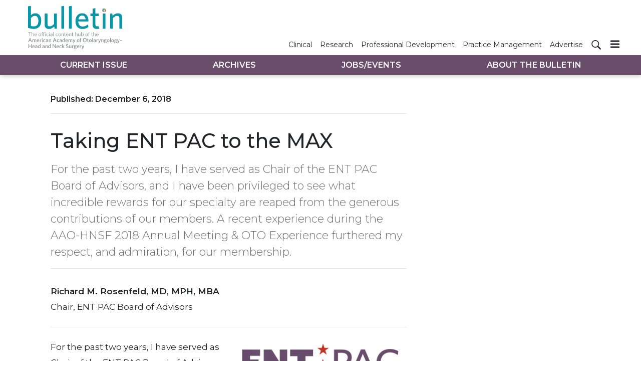

--- FILE ---
content_type: text/html; charset=utf-8
request_url: https://bulletin.entnet.org/home/article/21247441/taking-ent-pac-to-the-max
body_size: 9892
content:
<!doctype html><html lang="en-us" dir="ltr"><head><meta charset="utf-8"><meta http-equiv="X-UA-Compatible" content="IE=edge"><meta name="viewport" content="width=device-width, initial-scale=1, shrink-to-fit=no"><link rel="preconnect" href="https://cdn.parameter1.com"><link rel="stylesheet" href="https://cdn.parameter1.com/web-assets/ascend_hh/6001de6ce8e95f05158b4577/v2.5.0/dist/css/main-6ed470db.css"><script>
  (function (i,r) { i['__p1defer'] = r; i[r] = i[r] || function () { var args = arguments; (i[r].q = i[r].q || []).push(args); if (args[0] === 'register' && args[1] && args[1].init) args[1].init(); } })(window, 'deferScript');
  deferScript('init', { debug: false });
  </script><link rel="modulepreload" href="https://cdn.parameter1.com/deferred-script-loader/v1.0.1/lib.min.js" as="script"><link rel="modulepreload" href="https://cdn.parameter1.com/web-assets/ascend_hh/6001de6ce8e95f05158b4577/v2.5.0/dist/js/assets/index-919327ba.js" as="script" data-dsl-name="marko-web-core"><script>deferScript('register', { name: 'marko-web-core', src: 'https://cdn.parameter1.com/web-assets/ascend_hh/6001de6ce8e95f05158b4577/v2.5.0/dist/js/assets/index-919327ba.js', esm: true, on: 'ready', requestFrame: false, targetTag: 'body', init: function() { var w = window; w.markoCompQueue = w.markoCompQueue || []; var name = 'CMSBrowserComponents', methods = ['load', 'loadComponent'], queue = function(method) { return function() { w.markoCompQueue.push([method, arguments]) } }; w[name] = w[name] || {}; for (var i = 0; i < methods.length; i++) { var method = methods[i]; w[name][method] = w[name][method] || queue(method); } }, initOnly: false, onScriptBuild: function(script) {  }, onScriptLoad: function() { window.markoCompQueue.flush(); }, attrs: {}, delayMs: undefined });</script><link rel="preload" href="https://cdn.parameter1.com/lazysizes/v5.3.2.js" as="script" data-dsl-name="lazysizes"><script>deferScript('register', { name: 'lazysizes', src: 'https://cdn.parameter1.com/lazysizes/v5.3.2.js', esm: false, on: 'ready', requestFrame: false, targetTag: 'body', init: function() {  }, initOnly: false, onScriptBuild: function(script) {  }, onScriptLoad: function() {  }, attrs: {}, delayMs: undefined });</script><script nomodule src="https://cdn.parameter1.com/lazysizes/v5.3.2.js" data-dsl-name="lazysizes" async defer></script><script nomodule>
      document.createElement("picture");
    </script><script nomodule src="https://cdnjs.cloudflare.com/ajax/libs/picturefill/3.0.3/picturefill.min.js" async></script><link rel="apple-touch-icon" sizes="180x180" href="/apple-touch-icon.png"><link rel="icon" type="image/png" sizes="32x32" href="/favicon-32x32.png"><link rel="icon" type="image/png" sizes="16x16" href="/favicon-16x16.png"><link rel="manifest" href="/site.webmanifest"><link rel="modulepreload" href="https://cdn.parameter1.com/p1-events/v1.5.0/lib.min.js" as="script" data-dsl-name="p1events"><script>deferScript('register', { name: 'p1events', src: 'https://cdn.parameter1.com/p1-events/v1.5.0/lib.min.js', esm: true, on: 'load', requestFrame: true, targetTag: 'body', init: function() { var i = window, r = 'p1events'; i['__p1e'] = r; i[r] = i[r] || function() { (i[r].q = i[r].q || []).push(arguments); }; }, initOnly: false, onScriptBuild: function(script) {  }, onScriptLoad: function() {  }, attrs: {}, delayMs: undefined });</script><script>p1events('init', { tenant: 'ascend', realm: '6001de6ce8e95f05158b4577', env: 'production', debug: false, uri: 'https://events.parameter1.com/default/p1-website-events-enqueue', cookieDomain: 'bulletin.entnet.org', identityQueryBuilder: function(query, cookies) {  }, enableMindfulPlugin: false, mindfulPluginOptions: {}, enableGamPlugin: false, gamPluginOptions: {} });</script><script>var googletag = googletag || {}; googletag.cmd = googletag.cmd || [];</script><script async src="https://securepubads.g.doubleclick.net/tag/js/gpt.js"></script><script>(function(w,d,s,l,i){w[l]=w[l]||[];var f=d.getElementsByTagName(s)[0],j=d.createElement(s),dl=l!='dataLayer'?'&l='+l:'';j.async=true;j.src='https://www.googletagmanager.com/gtm.js?id='+i+dl;f.parentNode.insertBefore(j,f);})(window,document,'script','dataLayer','GTM-5XS5Z5K');</script><link rel="modulepreload" href="https://cdn.parameter1.com/native-x/v1.2.0/lib.min.js" as="script" data-dsl-name="fortnight"><script>deferScript('register', { name: 'fortnight', src: 'https://cdn.parameter1.com/native-x/v1.2.0/lib.min.js', esm: true, on: 'load', requestFrame: true, targetTag: 'body', init: function() { var i = window, r = 'fortnight'; i['FortnightObject'] = r; i[r] = i[r] || function() { (i[r].q = i[r].q || []).push(arguments); }; }, initOnly: false, onScriptBuild: function(script) {  }, onScriptLoad: function() {  }, attrs: {}, delayMs: undefined });</script><script>fortnight('init', { domain: 'https://delivery.mindfulcms.com/ascend/default/compat/native-website' });</script><script>dataLayer.push({"env":"production"});</script><title>Taking ENT PAC to the MAX | AAO-HNS Bulletin</title><meta name="description" property="og:description" item-prop="description" content="For the past two years, I have served as Chair of the ENT PAC Board of Advisors, and I have been privileged to see what incredible rewards for our specialty are reaped from the generous contributions of our members. A recent experience during the AAO-HNSF 2018 Annual Meeting & OTO Experience furthered my respect, and admiration, for our membership."><link rel="canonical" href="https://bulletin.entnet.org/home/article/21247441/taking-ent-pac-to-the-max"><meta property="og:title" item-prop="name" content="Taking ENT PAC to the MAX"><meta name="image" property="og:image" item-prop="image" content="https://img.ascendmedia.com/files/base/ascend/hh/image/2021/02/ENTPAC.6026979ecfcb4.png?auto=format%2Ccompress&fit=max&q=70&w=1200"><meta property="og:url" content="https://bulletin.entnet.org/home/article/21247441/taking-ent-pac-to-the-max"><meta property="og:site_name" content="AAO-HNS Bulletin"><meta property="og:locale" content="en"><meta name="twitter:card" content="summary_large_image"><meta name="twitter:title" content="Taking ENT PAC to the MAX"><meta name="twitter:description" content="For the past two years, I have served as Chair of the ENT PAC Board of Advisors, and I have been privileged to see what incredible rewards for our specialty are reaped from the generous contributions of our members. A recent experience during the AAO-HNSF 2018 Annual Meeting & OTO Experience furthered my respect, and admiration, for our membership."><meta name="twitter:image" content="https://img.ascendmedia.com/files/base/ascend/hh/image/2021/02/ENTPAC.6026979ecfcb4.png?auto=format%2Ccompress&fit=max&q=70&w=1200"><meta property="og:type" content="article"><meta property="article:published_time" content="Dec 6th, 2018"><meta property="article:modified_time" content="Feb 12th, 2021"><script type="application/ld+json">
        {"@context":"https://schema.org","@type":"NewsArticle","mainEntityOfPage":{"@type":"WebPage","@id":"https://bulletin.entnet.org/home/article/21247441/taking-ent-pac-to-the-max"},"headline":"Taking ENT PAC to the MAX","name":"Taking ENT PAC to the MAX","description":"For the past two years, I have served as Chair of the ENT PAC Board of Advisors, and I have been privileged to see what incredible rewards for our specialty are reaped from the generous contributions of our members. A recent experience during the AAO-HNSF 2018 Annual Meeting & OTO Experience furthered my respect, and admiration, for our membership.","thumbnailUrl":"https://img.ascendmedia.com/files/base/ascend/hh/image/2021/02/ENTPAC.6026979ecfcb4.png?auto=format%2Ccompress&fit=max&q=70&w=1200","image":["https://img.ascendmedia.com/files/base/ascend/hh/image/2021/02/ENTPAC.6026979ecfcb4.png?auto=format%2Ccompress&fit=max&q=70&w=1200"],"datePublished":"2018-12-06T17:14:22.000Z","dateModified":"2021-02-12T14:59:42.000Z","url":"https://bulletin.entnet.org/home/article/21247441/taking-ent-pac-to-the-max"}
      </script><script>dataLayer.push({"page_type":"content","canonical_path":"/home/article/21247441/taking-ent-pac-to-the-max","query_string":"","content":{"id":21247441,"type":"article","name":"Taking ENT PAC to the MAX","published":"2018-12-06T17:14:22.000Z","labels":[],"userRegistration":{"isCurrentlyRequired":false,"accessLevels":[],"__typename":"ContentUserRegistration"}},"created_by":{"id":"60133ee17155394a33e51bb6","username":"api.import","firstName":"API","lastName":"Import"},"company":{},"section":{"id":69567,"name":"Home","alias":"home","fullName":"Home"},"section_hierarchy":[{"id":69567,"name":"Home","alias":"home"}],"taxonomy":[],"authors":[],"schedules":[],"emailSchedules":[],"magazineSchedules":[{"name":"December 2018/January 2019 - Vol. 37, No. 11","mailDate":"12/14/2018"}]});</script><script>googletag.cmd.push(function() { googletag.pubads().setTargeting('cont_id', '21247441').setTargeting('cont_type', 'article'); });</script><script>googletag.cmd.push(function() { googletag.defineSlot('/6407152/bulletin/lb1', [[728,90],[600,100],[320,50],[300,50],[300,250],[300,100]], 'gpt-ad-lb1').defineSizeMapping(googletag.sizeMapping().addSize([750,0], [[728,90]]).addSize([620,0], [[600,100]]).addSize([320,0], [[300,50],[320,50],[300,250],[300,100]]).build()).setCollapseEmptyDiv(true).addService(googletag.pubads()); googletag.defineSlot('/6407152/bulletin/lb2', [[600,100],[320,50],[300,50],[300,100]], 'gpt-ad-lb2').defineSizeMapping(googletag.sizeMapping().addSize([620,0], [[600,100]]).addSize([320,0], [[300,50],[320,50],[300,100]]).build()).setCollapseEmptyDiv(true).addService(googletag.pubads()); googletag.defineSlot('/6407152/bulletin/lb3', [[600,100],[320,50],[300,50],[300,100]], 'gpt-ad-lb3').defineSizeMapping(googletag.sizeMapping().addSize([620,0], [[600,100]]).addSize([320,0], [[300,50],[320,50],[300,100]]).build()).setCollapseEmptyDiv(true).addService(googletag.pubads()); googletag.defineSlot('/6407152/bulletin/rail1', [300,250], 'gpt-ad-rail1').setCollapseEmptyDiv(true).addService(googletag.pubads()); googletag.defineSlot('/6407152/bulletin/rail2', [300,250], 'gpt-ad-rail2').setCollapseEmptyDiv(true).addService(googletag.pubads()); googletag.defineSlot('/6407152/bulletin/rail3', [300,250], 'gpt-ad-rail3').setCollapseEmptyDiv(true).addService(googletag.pubads()); });</script><script>dataLayer.push({"gtm.start":1769137626456,"event":"gtm.js"});</script><script>googletag.cmd.push(function() { googletag.pubads().enableSingleRequest(); googletag.pubads().collapseEmptyDivs(); googletag.pubads().setTargeting('path', '/home/article/21247441/taking-ent-pac-to-the-max').setTargeting('host', 'bulletin|entnet|org').setTargeting('env', 'production'); googletag.enableServices(); });</script><script>googletag.cmd.push(function() { googletag.pubads().setTargeting('uri', '/home/article/21247441/taking-ent-pac-to-the-max'); });</script><script>((w, f, j) => { const dl = w.dataLayer; const gt = w.googletag; const q = {}; const c = async (e) => { if (q[e]) return; q[e] = true; const r = await f(`/__bs/${e}`, { method: 'POST' }); f(`/__bs/${e}/s`, { method: 'POST', headers: { ...j.parse(r.headers.get('x-send') || '{}'), 'x-debug': w.location.search.includes('bsdbg'), 'x-status': r.status }, body: '{}' }); }; if (dl && 'push' in dl) { dl.push({ event: 'bs.gtmLoad', eventCallback: () => c('gtm') }); } if (gt && gt.cmd && 'push' in gt.cmd) { gt.cmd.push(function() { gt.pubads().addEventListener('slotRequested', () => c('gam')) }) }; })(window, fetch, JSON);</script></head><body><div class="body-wrapper" data-path="/home/article/21247441/taking-ent-pac-to-the-max"><div id="vue-1769137626456-659"></div><script class="component" data-name="TriggerScreenChangeEvent">CMSBrowserComponents.load({ el: '#vue-1769137626456-659', name: 'TriggerScreenChangeEvent', props: {}, hydrate: false, skipWhenExists: false });</script><div id="vue-1769137626456-723"></div><script class="component" data-name="GTMTrackBusEvent">CMSBrowserComponents.load({ el: '#vue-1769137626456-723', name: 'GTMTrackBusEvent', props: {"on":"screen_change"}, hydrate: false, skipWhenExists: false });</script><div id="vue-1769137626456-462"></div><script class="component" data-name="GTMTrackLoadMore">CMSBrowserComponents.load({ el: '#vue-1769137626456-462', name: 'GTMTrackLoadMore', props: {}, hydrate: false, skipWhenExists: false });</script><header class="site-header"><nav class="site-navbar site-navbar--secondary"><div class="site-navbar__container"><a href="/" class="site-navbar__brand"><div class="row"><div class="col logo"><img class="site-navbar__logo" alt="AAO-HNS Bulletin" src="https://img.ascendmedia.com/files/base/ascend/bulletin/image/static/header-bulletin.png" srcset="https://img.ascendmedia.com/files/base/ascend/bulletin/image/static/header-bulletin.png"></div></div></a><ul class="site-navbar__items site-navbar__items--secondary"><li class="site-navbar__item"><a href="/clinical-patient-care" class="site-navbar__link"><span class="site-navbar__label">Clinical</span></a></li><li class="site-navbar__item"><a href="/research-quality" class="site-navbar__link"><span class="site-navbar__label">Research</span></a></li><li class="site-navbar__item"><a href="/professional-personal-development" class="site-navbar__link"><span class="site-navbar__label">Professional Development</span></a></li><li class="site-navbar__item"><a href="/business-of-medicine-practice-management" class="site-navbar__link"><span class="site-navbar__label">Practice Management</span></a></li><li class="site-navbar__item"><a href="https://ratecards.ascendeventmedia.com/aao-hnsbulletin2024/" target="_blank" class="site-navbar__link" rel="noopener"><span class="site-navbar__label">Advertise</span></a></li></ul><ul class="site-navbar__items site-navbar__items--tertiary site-navbar__items--no-left-margin"><li class="site-navbar__item site-navbar__item--search-icon"><a href="/search" class="site-navbar__link"><span title="Search" class="marko-web-icon marko-web-icon--search site-navbar__icon"><svg xmlns="http://www.w3.org/2000/svg" width="16" height="16" viewBox="0 0 16 16"><path fill-rule="evenodd" d="M15.7 13.3l-3.81-3.83A5.93 5.93 0 0 0 13 6c0-3.31-2.69-6-6-6S1 2.69 1 6s2.69 6 6 6c1.3 0 2.48-.41 3.47-1.11l3.83 3.81c.19.2.45.3.7.3.25 0 .52-.09.7-.3a.996.996 0 0 0 0-1.41v.01zM7 10.7c-2.59 0-4.7-2.11-4.7-4.7 0-2.59 2.11-4.7 4.7-4.7 2.59 0 4.7 2.11 4.7 4.7 0 2.59-2.11 4.7-4.7 4.7z"/></svg></span></a></li></ul><div type="button" aria-label="Menu" id="vue-1769137626457-279" class="site-navbar__toggler"><span class="marko-web-icon marko-web-icon--lg marko-web-icon--three-bars"><svg xmlns="http://www.w3.org/2000/svg" width="12" height="16" viewBox="0 0 12 16"><path fill-rule="evenodd" d="M11.41 9H.59C0 9 0 8.59 0 8c0-.59 0-1 .59-1H11.4c.59 0 .59.41.59 1 0 .59 0 1-.59 1h.01zm0-4H.59C0 5 0 4.59 0 4c0-.59 0-1 .59-1H11.4c.59 0 .59.41.59 1 0 .59 0 1-.59 1h.01zM.59 11H11.4c.59 0 .59.41.59 1 0 .59 0 1-.59 1H.59C0 13 0 12.59 0 12c0-.59 0-1 .59-1z"/></svg></span></div><script class="component" data-name="DefaultThemeMenuToggleButton">CMSBrowserComponents.load({ el: '#vue-1769137626457-279', name: 'DefaultThemeMenuToggleButton', props: {"className":"site-navbar__toggler","targets":[".site-menu"],"toggleClass":"site-menu--open","iconModifiers":["lg"],"iconName":"three-bars","initiallyExpanded":false,"buttonLabel":"Menu"}, hydrate: true, skipWhenExists: false });</script></div></nav><nav class="site-navbar site-navbar--primary"><div class="site-navbar__container"><ul class="site-navbar__items site-navbar__items--primary"><li class="site-navbar__item site-navbar__item--active"><a href="/" class="site-navbar__link site-navbar__link--active"><span class="site-navbar__label">Current Issue</span></a></li><li class="site-navbar__item"><a href="/magazine/6001dfb8a982a33b138b4589" class="site-navbar__link"><span class="site-navbar__label">Archives</span></a></li><li class="site-navbar__item"><a href="/classifieds" class="site-navbar__link"><span class="site-navbar__label">Jobs/Events</span></a></li><li class="site-navbar__item"><a href="/about-the-bulletin" class="site-navbar__link"><span class="site-navbar__label">About The Bulletin</span></a></li></ul></div></nav></header><aside class="site-menu site-menu--right"><div class="site-menu__contents"><div class="site-menu__section"><div class="site-menu__header">Topics</div><ul class="site-menu__items"><li class="site-menu__item site-menu__item--active"><a href="/" class="site-menu__link site-menu__link--active"><span class="site-menu__label">Current Issue</span></a></li><li class="site-menu__item"><a href="/magazine/6001dfb8a982a33b138b4589" class="site-menu__link"><span class="site-menu__label">Archives</span></a></li><li class="site-menu__item"><a href="/classifieds" class="site-menu__link"><span class="site-menu__label">Jobs/Events</span></a></li><li class="site-menu__item"><a href="/about-the-bulletin" class="site-menu__link"><span class="site-menu__label">About The Bulletin</span></a></li></ul></div><div class="site-menu__section"><div class="site-menu__header">Resources</div><ul class="site-menu__items"><li class="site-menu__item"><a href="/clinical-patient-care" class="site-menu__link"><span class="site-menu__label">Clinical</span></a></li><li class="site-menu__item"><a href="/research-quality" class="site-menu__link"><span class="site-menu__label">Research</span></a></li><li class="site-menu__item"><a href="/professional-personal-development" class="site-menu__link"><span class="site-menu__label">Professional Development</span></a></li><li class="site-menu__item"><a href="/business-of-medicine-practice-management" class="site-menu__link"><span class="site-menu__label">Practice Management</span></a></li><li class="site-menu__item"><a href="https://ratecards.ascendeventmedia.com/aao-hnsbulletin2024/" target="_blank" class="site-menu__link" rel="noopener"><span class="site-menu__label">Advertise</span></a></li></ul></div></div></aside><div class="document-container"><article class="page page--content page--content-21247441 page--content-article"><div id="gpt-ad-lb1" class="ad-container ad-container--top-of-page ad-container--max-width-790 ad-container--center"><script>googletag.cmd.push(function() { googletag.display('gpt-ad-lb1'); });</script></div><div class="page-wrapper"><div class="page-wrapper__section"><div class="row"><div data-gallery-id=21247441 class="page-contents page-contents--article col-lg-8 mb-3 mb-lg-0"><div class="page-contents__content-header"><div class="page-wrapper__published">Published: <span>December 6, 2018</span></div><hr class="page-wrapper__above-title"><h1 class="page-wrapper__title">Taking ENT PAC to the MAX</h1><p class="page-wrapper__deck">For the past two years, I have served as Chair of the ENT PAC Board of Advisors, and I have been privileged to see what incredible rewards for our specialty are reaped from the generous contributions of our members. A recent experience during the AAO-HNSF 2018 Annual Meeting & OTO Experience furthered my respect, and admiration, for our membership.</p><div class="page-attribution"></div><hr></div><div id="content-body-21247441" class="page-contents__content-body"><!-- base-import-entity wordpress.bulletin.article*14629 2021-01-28T22:47:54.463Z -->
<p><strong>Richard M. Rosenfeld, MD, MPH, MBA</strong><br>
Chair, ENT PAC Board of Advisors</p><hr><p><span data-embed-type="image" data-embed-id="6026979f142a3ff91f8b4574" data-embed-align="right"><picture><source data-srcset="https://img.ascendmedia.com/files/base/ascend/hh/image/2021/02/ENTPAC.6026979ecfcb4.png?auto=format%2Ccompress&fit=max&q=70&w=400, https://img.ascendmedia.com/files/base/ascend/hh/image/2021/02/ENTPAC.6026979ecfcb4.png?auto=format%2Ccompress&dpr=2&fit=max&q=70&w=400 2x" media="(min-width: 576px)"><img class="lazyload" src="[data-uri]" data-src="https://img.ascendmedia.com/files/base/ascend/hh/image/2021/02/ENTPAC.6026979ecfcb4.png?auto=format%2Ccompress&fit=max&q=70&w=400" data-srcset="https://img.ascendmedia.com/files/base/ascend/hh/image/2021/02/ENTPAC.6026979ecfcb4.png?auto=format%2Ccompress&dpr=2&fit=max&q=70&w=400 2x" data-image-id="6026979f142a3ff91f8b4574" alt="Entpac" width="400" height="110"></picture></span></p><p></p><p>For the past two years, I have served as Chair of the ENT PAC Board of Advisors, and I have been privileged to see what incredible rewards for our specialty are reaped from the generous contributions of our members. A recent experience during the AAO-HNSF 2018 Annual Meeting & OTO Experience furthered my respect, and admiration, for our membership.</p>
<p>At the ENT PAC Board of Advisors meeting in Atlanta, I was disheartened to learn that our fundraising target was only $15,000 to $17,500 for onsite contributions, compared with $20,000 in the past. My response was to prompt members of the PAC Board to action, by offering to match – dollar for dollar – any new contributions they made to ENT PAC during the meeting. To my delight, several members immediately rose to the challenge, leading me to “max out” with my own $5,000 total giving to the PAC for 2018.</p>
<p>Unfortunately, “maxing out” with PAC contributions is rare and has never happened for ENT PAC. Perhaps this relates to a misunderstanding of the value of “maxing out,” often defined as “a point at which no more improvement, profit, or benefit can occur.” While personal contributions to ENT PAC by an individual are legally capped at $5,000 per year, the impact of maxed-out contributions has a lasting effect.</p>
<p>Every dollar given to ENT PAC is used in a non-partisan manner to support federal lawmakers who champion our specialty’s legislative issues on Capitol Hill. Instead of sitting on the sidelines and taking this for granted, I call on my fellow otolaryngologists to join me in taking ENT PAC to the max. You can learn more about ENT PAC and the new “Leadership Club” level at <a href="http://www.entpac.org" rel="noopener" target="_blank"><strong>www.entpac.org</strong></a>. Showcase your dedication to our wonderful specialty and help support the tireless efforts of the Academy to empower otolaryngologists and ensure  our patients and our practices thrive in uncertain and challenging political times.</p>
<p>And, by the way, we exceeded our goal and eventually raised more than $20,000 at the Annual meeting.</p>
<p><span style="">Contributions to ENT PAC are not deductible as charitable contributions for federal income tax purposes. Contributions are voluntary, and all members of the American Academy of Otolaryngology-Head and Neck Surgery have the right to refuse to contribute without reprisal. Federal law prohibits ENT PAC from accepting contributions from foreign nationals. By law, if your contributions are made using a personal check or credit card, ENT PAC may use your contribution only to support candidates in federal elections. All corporate contributions to ENT PAC will be used for educational and administrative fees of ENT PAC, and other activities permissible under federal law. Federal law requires ENT PAC to use its best efforts to collect and report the name, mailing address, occupation, and the name of the employer of individuals whose contributions exceed $200 in a calendar year.</span></p></div><div style="clear: both;"></div></div><aside class="col-lg-4 page-rail"><div id="gpt-ad-rail3" class="ad-container"><script>googletag.cmd.push(function() { googletag.display('gpt-ad-rail3'); });</script></div></aside><div id="vue-1769137626503-263"></div><script class="component" data-name="PhotoSwipe">CMSBrowserComponents.load({ el: '#vue-1769137626503-263', name: 'PhotoSwipe', props: {"thumbnailClickSelectors":"[data-gallery-id=\"21247441\"] [data-image-id]","items":[{"id":"6026979f142a3ff91f8b4574","title":"","w":1280,"h":720,"src":"https://img.ascendmedia.com/files/base/ascend/hh/image/2021/02/ENTPAC.6026979ecfcb4.png?auto=format&bg=fff&fill=solid&fill-color=fff&fit=fill&h=720&q=70&w=1280"}]}, hydrate: false, skipWhenExists: false });</script></div></div><div class="page-wrapper__section"><div id="gpt-ad-lb2" class="ad-container ad-container--max-width-790 ad-container--center"><script>googletag.cmd.push(function() { googletag.display('gpt-ad-lb2'); });</script></div></div><div class="page-wrapper__section"><hr><div class="page-wrapper__title--issue-name">More from December 2018/January 2019 - Vol. 37, No. 11</div><hr class="page-wrapper__above-title"><div class="card-deck-flow card-deck-flow--3-cols"><div class="card-deck-flow__node"><div class="node node--section-home node--content-card node--image-top node--card node--full-height node--article-content-type"><div class="node__contents"><div class="node__image-wrapper node__image-wrapper--align-top"><a href="/home/article/21247443/in-memoriam" class="node__image-inner-wrapper node__image-inner-wrapper--fluid-16by9"><img src="[data-uri]" data-src="https://img.ascendmedia.com/files/base/ascend/hh/image/2018/12/btn.9572.png?auto=format%2Ccompress&fit=crop&h=191&q=70&w=340" data-srcset="https://img.ascendmedia.com/files/base/ascend/hh/image/2018/12/btn.9572.png?auto=format%2Ccompress&dpr=2&fit=crop&h=191&q=70&w=340 2x" class="node__image lazyload" alt="9572" width=340 height=191></a></div><div class="node__body"><div class="node__contents node__contents--body"><h5 class="node__title"><a href="/home/article/21247443/in-memoriam">In memoriam</a></h5><div class="node__text node__text--teaser"><a href="/home/article/21247443/in-memoriam">We recognize the passing of the following members in 2018 (as of November 18).</a></div></div></div></div></div></div><div class="card-deck-flow__node"><div class="node node--section-home node--content-card node--image-top node--card node--full-height node--article-content-type"><div class="node__contents"><div class="node__image-wrapper node__image-wrapper--align-top"><a href="/home/article/21247442/advocacy-in-action-cms-heeds-aaohns-concerns-on-2019-physician-fee-schedule" class="node__image-inner-wrapper node__image-inner-wrapper--fluid-16by9"><img src="[data-uri]" data-src="https://img.ascendmedia.com/files/base/ascend/hh/image/2021/02/GettyImages_1205666053__1_.6026973a5e66c.png?auto=format%2Ccompress&fit=crop&h=191&q=70&w=340" data-srcset="https://img.ascendmedia.com/files/base/ascend/hh/image/2021/02/GettyImages_1205666053__1_.6026973a5e66c.png?auto=format%2Ccompress&dpr=2&fit=crop&h=191&q=70&w=340 2x" class="node__image lazyload" alt="Getty Images 1205666053 (1)" width=340 height=191></a></div><div class="node__body"><div class="node__contents node__contents--body"><h5 class="node__title"><a href="/home/article/21247442/advocacy-in-action-cms-heeds-aaohns-concerns-on-2019-physician-fee-schedule">Advocacy in Action: CMS heeds AAO-HNS concerns on 2019 Physician Fee Schedule</a></h5><div class="node__text node__text--teaser"><a href="/home/article/21247442/advocacy-in-action-cms-heeds-aaohns-concerns-on-2019-physician-fee-schedule">On November 1, the Centers for Medicare & Medicaid Services (CMS) released its final rule for the CY 2019 Medicare Physician Fee Schedule/Quality Payment Program after reviewing more than 15,000 stakeholder comments submitted on this summer’s proposed rule.</a></div></div></div></div></div></div><div class="card-deck-flow__node"><div class="node node--section-home node--content-card node--image-top node--card node--full-height node--article-content-type"><div class="node__contents"><div class="node__image-wrapper node__image-wrapper--align-top"><a href="/home/article/21247440/new-faces-on-capitol-hill-but-same-partisan-obstacles" class="node__image-inner-wrapper node__image-inner-wrapper--fluid-16by9"><img src="[data-uri]" data-src="https://img.ascendmedia.com/files/base/ascend/hh/image/2018/12/btn.7372.png?auto=format%2Ccompress&fit=crop&h=191&q=70&w=340" data-srcset="https://img.ascendmedia.com/files/base/ascend/hh/image/2018/12/btn.7372.png?auto=format%2Ccompress&dpr=2&fit=crop&h=191&q=70&w=340 2x" class="node__image lazyload" alt="7372" width=340 height=191></a></div><div class="node__body"><div class="node__contents node__contents--body"><h5 class="node__title"><a href="/home/article/21247440/new-faces-on-capitol-hill-but-same-partisan-obstacles">New faces on Capitol Hill, but same partisan obstacles</a></h5><div class="node__text node__text--teaser"><a href="/home/article/21247440/new-faces-on-capitol-hill-but-same-partisan-obstacles">When the 116th Congress convenes on January 3, 2019, Capitol Hill will look a little different. The balance of power has shifted slightly as the Democratic Party will have a majority in the U.S. House of Representatives, while the Republican Party maintained and expanded its majority in the U.S. Senate.</a></div></div></div></div></div></div><div class="card-deck-flow__node"><div class="node node--section-home node--content-card node--image-top node--card node--full-height node--article-content-type"><div class="node__contents"><div class="node__image-wrapper node__image-wrapper--align-top"><a href="/home/article/21247439/looking-ahead-state-advocacy-in-2019" class="node__image-inner-wrapper node__image-inner-wrapper--fluid-16by9"><img src="[data-uri]" data-src="https://img.ascendmedia.com/files/base/ascend/hh/image/2018/12/btn.0350.png?auto=format%2Ccompress&fit=crop&h=191&q=70&w=340" data-srcset="https://img.ascendmedia.com/files/base/ascend/hh/image/2018/12/btn.0350.png?auto=format%2Ccompress&dpr=2&fit=crop&h=191&q=70&w=340 2x" class="node__image lazyload" alt="0350" width=340 height=191></a></div><div class="node__body"><div class="node__contents node__contents--body"><h5 class="node__title"><a href="/home/article/21247439/looking-ahead-state-advocacy-in-2019">Looking ahead: State advocacy in 2019</a></h5><div class="node__text node__text--teaser"><a href="/home/article/21247439/looking-ahead-state-advocacy-in-2019">Just as real estate agents say housing depends on “location, location, location,” your state of residence dictates the laws and regulations governing your practice of medicine.  And, importantly, these laws and regulations vary from state to state.  However, legislative trends, emanating from bellwether states (such as CA, FL, and NY), are often considered by other states and brought before their legislature for adoption.</a></div></div></div></div></div></div><div class="card-deck-flow__node card-deck-flow__node--position-after"><div id="gpt-ad-rail1" class="ad-container ad-container--in-card"><script>googletag.cmd.push(function() { googletag.display('gpt-ad-rail1'); });</script></div></div><div class="card-deck-flow__node"><div class="node node--section-home node--content-card node--image-top node--card node--full-height node--article-content-type"><div class="node__contents"><div class="node__image-wrapper node__image-wrapper--align-top"><a href="/home/article/21247438/2019-health-policy-scholarship-open" class="node__image-inner-wrapper node__image-inner-wrapper--fluid-16by9"><img src="[data-uri]" data-src="https://img.ascendmedia.com/files/base/ascend/hh/image/2021/02/GettyImages_1190512891.602698ba9fc9b.png?auto=format%2Ccompress&fit=crop&h=191&q=70&w=340" data-srcset="https://img.ascendmedia.com/files/base/ascend/hh/image/2021/02/GettyImages_1190512891.602698ba9fc9b.png?auto=format%2Ccompress&dpr=2&fit=crop&h=191&q=70&w=340 2x" class="node__image lazyload" alt="Getty Images 1190512891" width=340 height=191></a></div><div class="node__body"><div class="node__contents node__contents--body"><h5 class="node__title"><a href="/home/article/21247438/2019-health-policy-scholarship-open">2019 health policy scholarship open</a></h5><div class="node__text node__text--teaser"><a href="/home/article/21247438/2019-health-policy-scholarship-open">The American Academy of Otolaryngology–Head and Neck Surgery (AAO-HNS) and the American College of Surgeons (ACS) are offering an annual scholarship to subsidize attendance and participation in the Executive Leadership Program in Health Policy and Management at Brandeis University.</a></div></div></div></div></div></div><div class="card-deck-flow__node"><div class="node node--section-home node--content-card node--image-top node--card node--full-height node--article-content-type"><div class="node__contents"><div class="node__image-wrapper node__image-wrapper--align-top"><a href="/home/article/21247436/leadership-forum-bog-spring-meeting" class="node__image-inner-wrapper node__image-inner-wrapper--fluid-16by9"><img src="[data-uri]" data-src="https://img.ascendmedia.com/files/base/ascend/hh/image/2021/02/LeadershipConf19.60269a70717ac.png?auto=format%2Ccompress&bg=fff&fill-color=fff&fit=fill&h=191&q=70&w=340" data-srcset="https://img.ascendmedia.com/files/base/ascend/hh/image/2021/02/LeadershipConf19.60269a70717ac.png?auto=format%2Ccompress&bg=fff&dpr=2&fill-color=fff&fit=fill&h=191&q=70&w=340 2x" class="node__image lazyload" alt="Leadership Conf19" width=340 height=191></a></div><div class="node__body"><div class="node__contents node__contents--body"><h5 class="node__title"><a href="/home/article/21247436/leadership-forum-bog-spring-meeting">Leadership Forum & BOG Spring Meeting</a></h5><div class="node__text node__text--teaser"><a href="/home/article/21247436/leadership-forum-bog-spring-meeting">Make plans to attend the AAO-HNS/F 2019 Leadership Forum & BOG Spring Meeting, April 26-28, in Alexandria, VA. #BOGMTG19</a></div></div></div></div></div></div><div class="card-deck-flow__node"><div class="node node--section-home node--content-card node--image-top node--card node--full-height node--article-content-type"><div class="node__contents"><div class="node__image-wrapper node__image-wrapper--align-top"><a href="/home/article/21247435/renewal-and-optimism" class="node__image-inner-wrapper node__image-inner-wrapper--fluid-16by9"><img src="[data-uri]" data-src="https://img.ascendmedia.com/files/base/ascend/hh/image/2018/12/btn.James_C_DennenyNEW.6025757eca53f.60259d31db789.png?auto=format%2Ccompress&fit=crop&h=191&q=70&rect=0%2C13%2C250%2C250&w=340" data-srcset="https://img.ascendmedia.com/files/base/ascend/hh/image/2018/12/btn.James_C_DennenyNEW.6025757eca53f.60259d31db789.png?auto=format%2Ccompress&dpr=2&fit=crop&h=191&q=70&rect=0%2C13%2C250%2C250&w=340 2x" class="node__image lazyload" alt="James C. Denneny III, MD AAO-HNS/F EVP/CEO" width=340 height=191></a></div><div class="node__body"><div class="node__contents node__contents--body"><h5 class="node__title"><a href="/home/article/21247435/renewal-and-optimism">Renewal and optimism</a></h5><div class="node__text node__text--teaser"><a href="/home/article/21247435/renewal-and-optimism">Our Annual Meeting and OTO Experience always leaves me with a sense of renewal and optimism after observing the productive interaction and energy generated across the diverse makeup of our attendees and members. This year’s meeting in Atlanta, Georgia, was no exception. The networking among the residents, fellows, and young physicians from around the world at education and social events bodes well for the future of our specialty on a global basis.</a></div></div></div></div></div></div><div class="card-deck-flow__node"><div class="node node--section-home node--content-card node--image-top node--card node--full-height node--article-content-type"><div class="node__contents"><div class="node__image-wrapper node__image-wrapper--align-top"><a href="/home/article/21247434/what-do-we-do-with-the-spark" class="node__image-inner-wrapper node__image-inner-wrapper--fluid-16by9"><img src="[data-uri]" data-src="https://img.ascendmedia.com/files/base/ascend/hh/image/2018/12/btn.Merati.6022c091bf274.6022cfa2ccd43.602557a7be7a0.6025753ee1c55.png?auto=format%2Ccompress&fit=crop&h=191&q=70&rect=0%2C5%2C250%2C250&w=340" data-srcset="https://img.ascendmedia.com/files/base/ascend/hh/image/2018/12/btn.Merati.6022c091bf274.6022cfa2ccd43.602557a7be7a0.6025753ee1c55.png?auto=format%2Ccompress&dpr=2&fit=crop&h=191&q=70&rect=0%2C5%2C250%2C250&w=340 2x" class="node__image lazyload" alt="Albert L. Merati, MD AAO-HNS/F Past President" width=340 height=191></a></div><div class="node__body"><div class="node__contents node__contents--body"><h5 class="node__title"><a href="/home/article/21247434/what-do-we-do-with-the-spark">What do we do with the spark?</a></h5><div class="node__text node__text--teaser"><a href="/home/article/21247434/what-do-we-do-with-the-spark">For each of us there was a spark: a memorable patient, a role model, or a personal/family story related to otolaryngology that launched our interest and passion for our specialty. For me this spark was an anatomical oddity, plain and simple. But even with a spark, it took a willing teacher and a supportive resident to fuel and direct my burgeoning interest.</a></div></div></div></div></div></div></div></div><div class="page-wrapper__section"><div id="gpt-ad-lb3" class="ad-container ad-container--max-width-790 ad-container--center"><script>googletag.cmd.push(function() { googletag.display('gpt-ad-lb3'); });</script></div></div><div class="page-wrapper__section"><div class="card-deck-flow card-deck-flow--3-cols"><div class="card-deck-flow__node"><div class="node node--section-home node--content-card node--image-top node--card node--full-height node--article-content-type"><div class="node__contents"><div class="node__image-wrapper node__image-wrapper--align-top"><a href="/home/article/21247452/aaohnsf-2018-annual-report" class="node__image-inner-wrapper node__image-inner-wrapper--fluid-16by9"><img src="[data-uri]" data-src="https://img.ascendmedia.com/files/base/ascend/hh/image/2021/02/btn.AR_online_1.60269b5cc06b8.png?auto=format%2Ccompress&fit=crop&h=191&q=70&w=340" data-srcset="https://img.ascendmedia.com/files/base/ascend/hh/image/2021/02/btn.AR_online_1.60269b5cc06b8.png?auto=format%2Ccompress&dpr=2&fit=crop&h=191&q=70&w=340 2x" class="node__image lazyload" alt="Btn ar Online 1" width=340 height=191></a></div><div class="node__body"><div class="node__contents node__contents--body"><h5 class="node__title"><a href="/home/article/21247452/aaohnsf-2018-annual-report">AAO-HNS/F 2018 Annual Report</a></h5><div class="node__text node__text--teaser"><a href="/home/article/21247452/aaohnsf-2018-annual-report">View the AAO-HNS/F 2018 Annual Report</a></div></div></div></div></div></div></div></div></div></article></div><footer class="site-footer"><div class="site-footer__container site-footer__container--secondary"><a href="/" class="site-footer__brand"><img class="site-footer__logo lazyload" alt="AAO-HNS Bulletin" src="https://img.ascendmedia.com/files/base/ascend/bulletin/image/static/bulletin.png" srcset="https://img.ascendmedia.com/files/base/ascend/bulletin/image/static/bulletin.png"></a></div><div class="site-footer__container site-footer__container--primary"><p>Acceptance of advertising in the <i>Bulletin</i> in no way constitutes approval or endorsement by AAO-HNS of products or services advertised unless indicated as such.</p><div class="site-footer__copyright">&copy; 2026 American Academy of Otolaryngology–Head and Neck Surgery. All rights reserved.</div></div></footer><script src="https://cc.cdn.civiccomputing.com/9/cookieControl-9.x.min.js" type="text/javascript"></script><script>
        var config = {
          apiKey: '7bcbf673ca9198af7c307b0fbb81865a6207ea5d',
          product: 'PRO_MULTISITE',
        };
        CookieControl.load( config );
      </script><script type="module" src="https://cdn.parameter1.com/deferred-script-loader/v1.0.1/lib.min.js" async defer></script></div></body></html>

--- FILE ---
content_type: text/html; charset=utf-8
request_url: https://www.google.com/recaptcha/api2/aframe
body_size: 269
content:
<!DOCTYPE HTML><html><head><meta http-equiv="content-type" content="text/html; charset=UTF-8"></head><body><script nonce="hHUAWHNofjklGChx_pj4ZQ">/** Anti-fraud and anti-abuse applications only. See google.com/recaptcha */ try{var clients={'sodar':'https://pagead2.googlesyndication.com/pagead/sodar?'};window.addEventListener("message",function(a){try{if(a.source===window.parent){var b=JSON.parse(a.data);var c=clients[b['id']];if(c){var d=document.createElement('img');d.src=c+b['params']+'&rc='+(localStorage.getItem("rc::a")?sessionStorage.getItem("rc::b"):"");window.document.body.appendChild(d);sessionStorage.setItem("rc::e",parseInt(sessionStorage.getItem("rc::e")||0)+1);localStorage.setItem("rc::h",'1769137630150');}}}catch(b){}});window.parent.postMessage("_grecaptcha_ready", "*");}catch(b){}</script></body></html>

--- FILE ---
content_type: application/javascript
request_url: https://cdn.parameter1.com/web-assets/ascend_hh/6001de6ce8e95f05158b4577/v2.5.0/dist/js/assets/track-load-more-bb601116.js
body_size: 306
content:
import{n as a}from"./_plugin-vue2_normalizer-2bbd088e.js";const r={inject:["EventBus"],props:{name:{type:String,default:"dataLayer"},event:{type:String,default:"page_load"}},created(){this.EventBus.$on("load-more-in-view",({data:t})=>{const e=window[this.name];e&&e.push({...t,event:this.event})})}};var o=function(){var e=this,n=e._self._c;return n("div",{staticClass:"marko-web-gtm-track-load-more"})},s=[],i=a(r,o,s,!1,null,null,null,null);const c=i.exports;export{c as default};
//# sourceMappingURL=track-load-more-bb601116.js.map
